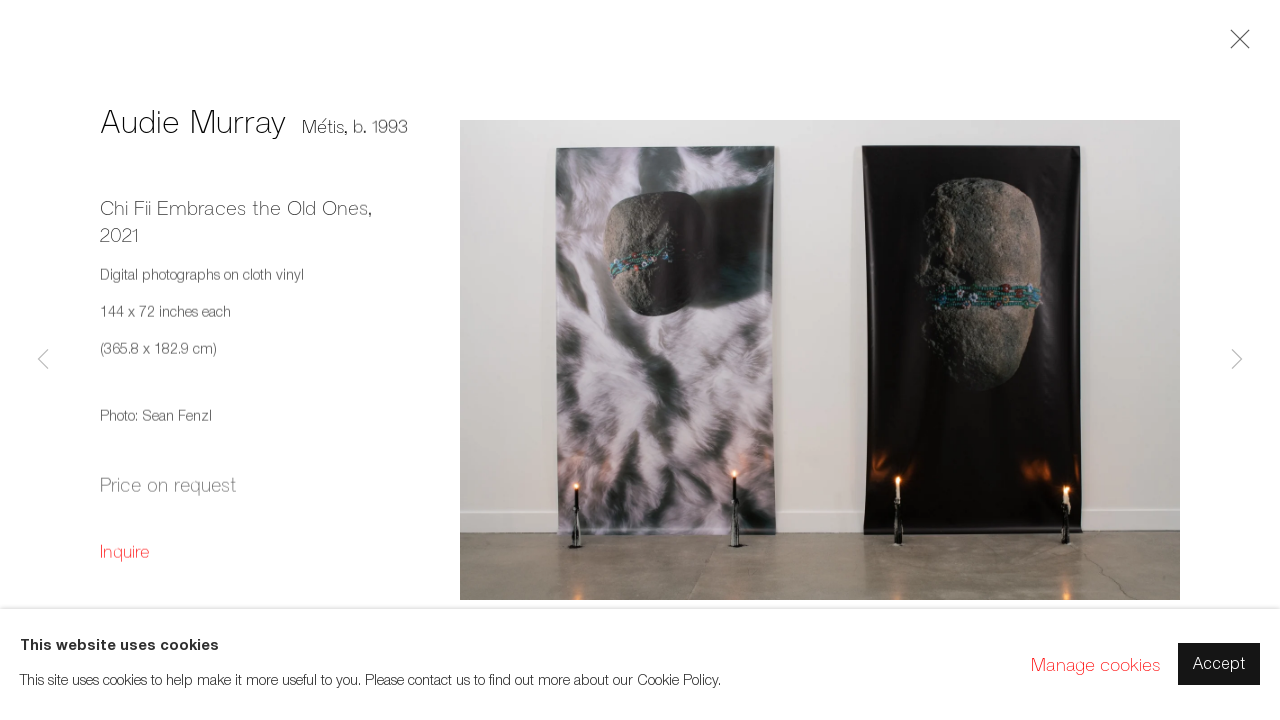

--- FILE ---
content_type: text/html; charset=utf-8
request_url: https://fazakasgallery.com/artworks/categories/5/12244-audie-murray-chi-fii-embraces-the-old-ones-2021/
body_size: 8757
content:



                        
    <!DOCTYPE html>
    <!-- Site by Artlogic - https://artlogic.net -->
    <html lang="en">
        <head>
            <meta charset="utf-8">
            <title>Audie Murray, Chi Fii Embraces the Old Ones, 2021 | Fazakas Gallery</title>
        <meta property="og:site_name" content="Fazakas Gallery" />
        <meta property="og:title" content="Audie Murray, Chi Fii Embraces the Old Ones, 2021" />
        <meta property="og:description" content="Murray’s work Chi Fii Embraces the Old Ones occupies the gallery as a photographic installation. The wall-height photographs depict two hammer stones wrapped in beaded daisy chains, one resting atop fur. In Cree and other epistemologies, stones are grandfathers. Here, too, we witness the artist as a daisy chain, in..." />
        <meta property="og:image" content="https://artlogic-res.cloudinary.com/w_1600,h_1600,c_limit,f_auto,fl_lossy,q_auto/artlogicstorage/fazakasgallery/images/view/b40692846b767fc8c64adde561bb1881/fazakasgallery-audie-murray-chi-fii-embraces-the-old-ones-2021.jpg" />
        <meta property="og:image:width" content="1600" />
        <meta property="og:image:height" content="1600" />
        <meta property="twitter:card" content="summary_large_image">
        <meta property="twitter:url" content="https://fazakasgallery.com/artworks/categories/5/12244-audie-murray-chi-fii-embraces-the-old-ones-2021/">
        <meta property="twitter:title" content="Audie Murray, Chi Fii Embraces the Old Ones, 2021">
        <meta property="twitter:description" content="Murray’s work Chi Fii Embraces the Old Ones occupies the gallery as a photographic installation. The wall-height photographs depict two hammer stones wrapped in beaded daisy chains, one resting atop fur. In Cree and other epistemologies, stones are grandfathers. Here, too, we witness the artist as a daisy chain, in...">
        <meta property="twitter:text:description" content="Murray’s work Chi Fii Embraces the Old Ones occupies the gallery as a photographic installation. The wall-height photographs depict two hammer stones wrapped in beaded daisy chains, one resting atop fur. In Cree and other epistemologies, stones are grandfathers. Here, too, we witness the artist as a daisy chain, in...">
        <meta property="twitter:image" content="https://artlogic-res.cloudinary.com/w_1600,h_1600,c_limit,f_auto,fl_lossy,q_auto/artlogicstorage/fazakasgallery/images/view/b40692846b767fc8c64adde561bb1881/fazakasgallery-audie-murray-chi-fii-embraces-the-old-ones-2021.jpg">
        <link rel="canonical" href="https://fazakasgallery.com/artworks/12244-audie-murray-chi-fii-embraces-the-old-ones-2021/" />
        <meta name="google" content="notranslate" />
            <meta name="description" content="Murray’s work Chi Fii Embraces the Old Ones occupies the gallery as a photographic installation. The wall-height photographs depict two hammer stones wrapped in beaded daisy chains, one resting atop fur. In Cree and other epistemologies, stones are grandfathers. Here, too, we witness the artist as a daisy chain, in..." />
            <meta name="publication_date" content="2018-04-27 13:50:01" />
            <meta name="generator" content="Artlogic CMS - https://artlogic.net" />
            
            <meta name="accessibility_version" content="1.1"/>
            
            
                <meta name="viewport" content="width=device-width, minimum-scale=0.5, initial-scale=1.0" />

            

<link rel="icon" href="/usr/images/preferences/favicon.ico" type="image/x-icon" />
<link rel="shortcut icon" href="/usr/images/preferences/favicon.ico" type="image/x-icon" />

<meta name="application-name" content="Fazakas Gallery"/>
<meta name="msapplication-TileColor" content="#ffffff"/>
            
            
            
                <link rel="stylesheet" media="print" href="/lib/g/2.0/styles/print.css">
                <link rel="stylesheet" media="print" href="/styles/print.css">

            <script>
            (window.Promise && window.Array.prototype.find) || document.write('<script src="/lib/js/polyfill/polyfill_es6.min.js"><\/script>');
            </script>


            
		<link data-context="helper" rel="stylesheet" type="text/css" href="/lib/webfonts/font-awesome/font-awesome-4.6.3/css/font-awesome.min.css?c=27042050002205&g=f54c862e6210fd281557c55af5f5fe43"/>
		<link data-context="helper" rel="stylesheet" type="text/css" href="/lib/archimedes/styles/archimedes-frontend-core.css?c=27042050002205&g=f54c862e6210fd281557c55af5f5fe43"/>
		<link data-context="helper" rel="stylesheet" type="text/css" href="/lib/archimedes/styles/accessibility.css?c=27042050002205&g=f54c862e6210fd281557c55af5f5fe43"/>
		<link data-context="helper" rel="stylesheet" type="text/css" href="/lib/jquery/1.12.4/plugins/jquery.archimedes-frontend-core-plugins-0.1.css?c=27042050002205&g=f54c862e6210fd281557c55af5f5fe43"/>
		<link data-context="helper" rel="stylesheet" type="text/css" href="/lib/jquery/1.12.4/plugins/fancybox-2.1.3/jquery.fancybox.css?c=27042050002205&g=f54c862e6210fd281557c55af5f5fe43"/>
		<link data-context="helper" rel="stylesheet" type="text/css" href="/lib/jquery/1.12.4/plugins/fancybox-2.1.3/jquery.fancybox.artlogic.css?c=27042050002205&g=f54c862e6210fd281557c55af5f5fe43"/>
		<link data-context="helper" rel="stylesheet" type="text/css" href="/lib/jquery/1.12.4/plugins/slick-1.8.1/slick.css?c=27042050002205&g=f54c862e6210fd281557c55af5f5fe43"/>
		<link data-context="helper" rel="stylesheet" type="text/css" href="/lib/jquery/plugins/roomview/1.0/jquery.roomview.1.0.css?c=27042050002205&g=f54c862e6210fd281557c55af5f5fe43"/>
		<link data-context="helper" rel="stylesheet" type="text/css" href="/lib/jquery/plugins/pageload/1.1/jquery.pageload.1.1.css?c=27042050002205&g=f54c862e6210fd281557c55af5f5fe43"/>
		<link data-context="helper" rel="stylesheet" type="text/css" href="/core/dynamic_base.css?c=27042050002205&g=f54c862e6210fd281557c55af5f5fe43"/>
		<link data-context="helper" rel="stylesheet" type="text/css" href="/core/dynamic_main.css?c=27042050002205&g=f54c862e6210fd281557c55af5f5fe43"/>
		<link data-context="helper" rel="stylesheet" type="text/css" href="/core/user_custom.css?c=27042050002205&g=f54c862e6210fd281557c55af5f5fe43"/>
		<link data-context="helper" rel="stylesheet" type="text/css" href="/core/dynamic_responsive.css?c=27042050002205&g=f54c862e6210fd281557c55af5f5fe43"/>
		<link data-context="helper" rel="stylesheet" type="text/css" href="/lib/webfonts/artlogic-site-icons/artlogic-site-icons-1.0/artlogic-site-icons.css?c=27042050002205&g=f54c862e6210fd281557c55af5f5fe43"/>
		<link data-context="helper" rel="stylesheet" type="text/css" href="/lib/jquery/plugins/plyr/3.5.10/plyr.css?c=27042050002205&g=f54c862e6210fd281557c55af5f5fe43"/>
		<link data-context="helper" rel="stylesheet" type="text/css" href="/lib/styles/fouc_prevention.css?c=27042050002205&g=f54c862e6210fd281557c55af5f5fe43"/>
<!-- add crtical css to improve performance -->
		<script data-context="helper"  src="/lib/jquery/1.12.4/jquery-1.12.4.min.js?c=27042050002205&g=f54c862e6210fd281557c55af5f5fe43"></script>
		<script data-context="helper" defer src="/lib/g/2.0/scripts/webpack_import_helpers.js?c=27042050002205&g=f54c862e6210fd281557c55af5f5fe43"></script>
		<script data-context="helper" defer src="/lib/jquery/1.12.4/plugins/jquery.browser.min.js?c=27042050002205&g=f54c862e6210fd281557c55af5f5fe43"></script>
		<script data-context="helper" defer src="/lib/jquery/1.12.4/plugins/jquery.easing.min.js?c=27042050002205&g=f54c862e6210fd281557c55af5f5fe43"></script>
		<script data-context="helper" defer src="/lib/jquery/1.12.4/plugins/jquery.archimedes-frontend-core-plugins-0.1.js?c=27042050002205&g=f54c862e6210fd281557c55af5f5fe43"></script>
		<script data-context="helper" defer src="/lib/jquery/1.12.4/plugins/jquery.fitvids.js?c=27042050002205&g=f54c862e6210fd281557c55af5f5fe43"></script>
		<script data-context="helper" defer src="/core/dynamic.js?c=27042050002205&g=f54c862e6210fd281557c55af5f5fe43"></script>
		<script data-context="helper" defer src="/lib/archimedes/scripts/archimedes-frontend-core.js?c=27042050002205&g=f54c862e6210fd281557c55af5f5fe43"></script>
		<script data-context="helper" defer src="/lib/archimedes/scripts/archimedes-frontend-modules.js?c=27042050002205&g=f54c862e6210fd281557c55af5f5fe43"></script>
		<script data-context="helper" type="module"  traceurOptions="--async-functions" src="/lib/g/2.0/scripts/galleries_js_loader__mjs.js?c=27042050002205&g=f54c862e6210fd281557c55af5f5fe43"></script>
		<script data-context="helper" defer src="/lib/g/2.0/scripts/feature_panels.js?c=27042050002205&g=f54c862e6210fd281557c55af5f5fe43"></script>
		<script data-context="helper" defer src="/lib/g/themes/aspect/2.0/scripts/script.js?c=27042050002205&g=f54c862e6210fd281557c55af5f5fe43"></script>
		<script data-context="helper" defer src="/lib/archimedes/scripts/recaptcha.js?c=27042050002205&g=f54c862e6210fd281557c55af5f5fe43"></script>
            
            

            
                


    <script>
        function get_cookie_preference(category) {
            result = false;
            try {
                var cookie_preferences = localStorage.getItem('cookie_preferences') || "";
                if (cookie_preferences) {
                    cookie_preferences = JSON.parse(cookie_preferences);
                    if (cookie_preferences.date) {
                        var expires_on = new Date(cookie_preferences.date);
                        expires_on.setDate(expires_on.getDate() + 365);
                        console.log('cookie preferences expire on', expires_on.toISOString());
                        var valid = expires_on > new Date();
                        if (valid && cookie_preferences.hasOwnProperty(category) && cookie_preferences[category]) {
                            result = true;
                        }
                    }
                }
            }
            catch(e) {
                console.warn('get_cookie_preference() failed');
                return result;
            }
            return result;
        }

        window.google_analytics_init = function(page){
            var collectConsent = true;
            var useConsentMode = false;
            var analyticsProperties = ['G-4QKLFYMFZQ', 'UA-237310370-47'];
            var analyticsCookieType = 'statistics';
            var disableGa = false;
            var sendToArtlogic = true;
            var artlogicProperties = {
                'UA': 'UA-157296318-1',
                'GA': 'G-GLQ6WNJKR5',
            };

            analyticsProperties = analyticsProperties.concat(Object.values(artlogicProperties));

            var uaAnalyticsProperties = analyticsProperties.filter((p) => p.startsWith('UA-'));
            var ga4AnalyticsProperties = analyticsProperties.filter((p) => p.startsWith('G-')).concat(analyticsProperties.filter((p) => p.startsWith('AW-')));

            if (collectConsent) {
                disableGa = !get_cookie_preference(analyticsCookieType);

                for (var i=0; i < analyticsProperties.length; i++){
                    var key = 'ga-disable-' + analyticsProperties[i];

                    window[key] = disableGa;
                }

                if (disableGa) {
                    if (document.cookie.length) {
                        var cookieList = document.cookie.split(/; */);

                        for (var i=0; i < cookieList.length; i++) {
                            var splitCookie = cookieList[i].split('='); //this.split('=');

                            if (splitCookie[0].indexOf('_ga') == 0 || splitCookie[0].indexOf('_gid') == 0 || splitCookie[0].indexOf('__utm') == 0) {
                                //h.deleteCookie(splitCookie[0]);
                                var domain = location.hostname;
                                var cookie_name = splitCookie[0];
                                document.cookie =
                                    cookie_name + "=" + ";path=/;domain="+domain+";expires=Thu, 01 Jan 1970 00:00:01 GMT";
                                // now delete the version without a subdomain
                                domain = domain.split('.');
                                domain.shift();
                                domain = domain.join('.');
                                document.cookie =
                                    cookie_name + "=" + ";path=/;domain="+domain+";expires=Thu, 01 Jan 1970 00:00:01 GMT";
                            }
                        }
                    }
                }
            }

            if (uaAnalyticsProperties.length) {
                (function(i,s,o,g,r,a,m){i['GoogleAnalyticsObject']=r;i[r]=i[r]||function(){
                (i[r].q=i[r].q||[]).push(arguments)},i[r].l=1*new Date();a=s.createElement(o),
                m=s.getElementsByTagName(o)[0];a.async=1;a.src=g;m.parentNode.insertBefore(a,m)
                })(window,document,'script','//www.google-analytics.com/analytics.js','ga');


                if (!disableGa) {
                    var anonymizeIps = false;

                    for (var i=0; i < uaAnalyticsProperties.length; i++) {
                        var propertyKey = '';

                        if (i > 0) {
                            propertyKey = 'tracker' + String(i + 1);
                        }

                        var createArgs = [
                            'create',
                            uaAnalyticsProperties[i],
                            'auto',
                        ];

                        if (propertyKey) {
                            createArgs.push({'name': propertyKey});
                        }

                        ga.apply(null, createArgs);

                        if (anonymizeIps) {
                            ga('set', 'anonymizeIp', true);
                        }

                        var pageViewArgs = [
                            propertyKey ? propertyKey + '.send' : 'send',
                            'pageview'
                        ]

                        if (page) {
                            pageViewArgs.push(page)
                        }

                        ga.apply(null, pageViewArgs);
                    }

                    if (sendToArtlogic) {
                        ga('create', 'UA-157296318-1', 'auto', {'name': 'artlogic_tracker'});

                        if (anonymizeIps) {
                            ga('set', 'anonymizeIp', true);
                        }

                        var pageViewArgs = [
                            'artlogic_tracker.send',
                            'pageview'
                        ]

                        if (page) {
                            pageViewArgs.push(page)
                        }

                        ga.apply(null, pageViewArgs);
                    }
                }
            }

            if (ga4AnalyticsProperties.length) {
                if (!disableGa || useConsentMode) {
                    (function(d, script) {
                        script = d.createElement('script');
                        script.type = 'text/javascript';
                        script.async = true;
                        script.src = 'https://www.googletagmanager.com/gtag/js?id=' + ga4AnalyticsProperties[0];
                        d.getElementsByTagName('head')[0].appendChild(script);
                    }(document));

                    window.dataLayer = window.dataLayer || [];
                    window.gtag = function (){dataLayer.push(arguments);}
                    window.gtag('js', new Date());

                    if (useConsentMode) {
                        gtag('consent', 'default', {
                            'ad_storage': 'denied',
                            'analytics_storage': 'denied',
                            'functionality_storage': 'denied',
                            'personalization_storage': 'denied',
                            'security': 'denied',
                        });

                        if (disableGa) {
                            // If this has previously been granted, it will need set back to denied (ie on cookie change)
                            gtag('consent', 'update', {
                                'analytics_storage': 'denied',
                            });
                        } else {
                            gtag('consent', 'update', {
                                'analytics_storage': 'granted',
                            });
                        }
                    }

                    for (var i=0; i < ga4AnalyticsProperties.length; i++) {
                        window.gtag('config', ga4AnalyticsProperties[i]);
                    }

                }
            }
        }

        var waitForPageLoad = true;

        if (waitForPageLoad) {
            window.addEventListener('load', function() {
                window.google_analytics_init();
                window.archimedes.archimedes_core.analytics.init();
            });
        } else {
            window.google_analytics_init();
        }
    </script>

            
            
            
            <noscript> 
                <style>
                    body {
                        opacity: 1 !important;
                    }
                </style>
            </noscript>
        </head>
        
        
        
        <body class="section-artworks page-artworks site-responsive responsive-top-size-1023 responsive-nav-slide-nav responsive-nav-side-position-fullscreen responsive-layout-forced-lists responsive-layout-forced-image-lists responsive-layout-forced-tile-lists analytics-track-all-links site-lib-version-2-0 scroll_sub_nav_enabled responsive_src_image_sizing page-param-categories page-param-12244-audie-murray-chi-fii-embraces-the-old-ones-2021 page-param-id-12244 page-param-5 page-param-id-5 page-param-type-artwork_id page-param-type-additional_id page-param-type-object_id  layout-fixed-header site-type-template pageload-ajax-navigation-active layout-animation-enabled layout-lazyload-enabled" data-viewport-width="1024" data-site-name="artlogicwebsite1209" data-connected-db-name="fazakasgallery" data-pathname="/artworks/categories/5/12244-audie-murray-chi-fii-embraces-the-old-ones-2021/"
    style="opacity: 0;"

>
            <script>document.getElementsByTagName('body')[0].className+=' browser-js-enabled';</script>
            


            
            






        <div id="responsive_slide_nav_content_wrapper">

    <div id="container">

        
    


    <div class="header-fixed-wrapper header-fixed-wrapper-no-follow">
    <header id="header" class="clearwithin header_fixed header_fixed_no_follow header_hide_border   header_layout_left">
        <div class="inner clearwithin">

            


<div id="logo" class=" user-custom-logo-image"><a href="/">Fazakas Gallery</a></div>


            
                <div id="skiplink-container">
                    <div>
                        <a href="#main_content" class="skiplink">Skip to main content</a>
                    </div>
                </div>
            
        
            <div class="header-ui-wrapper">

                    <div id="responsive_slide_nav_wrapper" class="mobile_menu_align_center" data-nav-items-animation-delay>
                        <div id="responsive_slide_nav_wrapper_inner" data-responsive-top-size=1023>
                        
                            <nav id="top_nav" aria-label="Main site" class="navigation noprint clearwithin">
                                
<div id="top_nav_reveal" class="hidden"><ul><li><a href="#" role="button" aria-label="Close">Menu</a></li></ul></div>

        <ul class="topnav">
		<li class="topnav-filepath-artists topnav-label-artists topnav-id-11"><a href="/artists/" aria-label="Link to Fazakas Gallery Artists page">Artists</a></li>
		<li class="topnav-filepath-artworks topnav-label-artworks topnav-id-12 active"><a href="/artworks/" aria-label="Link to Fazakas Gallery Artworks page (current nav item)">Artworks</a></li>
		<li class="topnav-filepath-exhibitions topnav-label-exhibitions topnav-id-13"><a href="/exhibitions/" aria-label="Link to Fazakas Gallery Exhibitions page">Exhibitions</a></li>
		<li class="topnav-filepath-commissions topnav-label-commissions topnav-id-23"><a href="/commissions/" aria-label="Link to Fazakas Gallery Commissions page">Commissions</a></li>
		<li class="topnav-filepath-contact topnav-label-contact topnav-id-20"><a href="/contact/" aria-label="Link to Fazakas Gallery Contact page">Contact</a></li>
		<li class="topnav-filepath-about topnav-label-about topnav-id-26 last"><a href="/about/" aria-label="Link to Fazakas Gallery About page">About</a></li>
	</ul>


                                
                                



                                
                                    <div id="topnav_search" class="header_quick_search noprint">
                                        <form method="get" action="/search/" id="topnav_search_form">
                                            <input id="topnav_search_field" type="text" class="header_quicksearch_field inputField" aria-label="Search" data-default-value="Search" value="" name="search" />
                                                <a href="javascript:void(0)" id="topnav_search_btn" class="header_quicksearch_btn link" aria-label="Submit search" role="button"><i class="quicksearch-icon"></i></a>
                                            <input type="submit" class="nojsSubmit" aria-label="Submit search" value="Go" style="display: none;" />
                                        </form>
                                    </div>
                            </nav>
                        
                        </div>
                    </div>
                

                <div class="header-icons-wrapper ">
                    
                    
                        <div id="header_quick_search" class="header_quick_search noprint header_quick_search_reveal">
                            <form method="get" action="/search/" id="header_quicksearch_form">
                                <input id="header_quicksearch_field" type="text" class="header_quicksearch_field inputField" aria-label="Submit" data-default-value="Search" value="" name="search" placeholder="Search" />
                                <a href="javascript:void(0)" id="header_quicksearch_btn" class="header_quicksearch_btn link" aria-label="Submit search"><i class="quicksearch-icon"></i></a>
                                <input type="submit" class="nojsSubmit" value="Go" aria-label="Submit search" style="display: none;" />
                            </form>
                        </div>


                    
     
                        <div id="slide_nav_reveal" tabindex="0" role="button">Menu</div>
                </div>
                
                

                



                

                
            </div>
        </div>
        



    </header>
    </div>



        
            





        <div id="main_content" role="main" class="clearwithin">
            <!--contentstart-->
            







<div class="artworks-page-detail-view-container artworks-page-container ">

    <div class="artworks-header heading_wrapper clearwithin ">
        
        <div id="h1_wrapper">
            <h1>
                    <a href="/artworks/categories/5/"></a>
            </h1>
        </div>
       
            





        
    </div>
    

        <div class="subsection-artworks-detail-view">

            
            




















    
    
    

    
    










<div class="artwork_detail_wrapper site-popup-enabled-content"
     data-pageload-popup-fallback-close-path="/artworks/categories/5/">

    <div id="image_gallery" 
         class="clearwithin record-layout-standard artwork image_gallery_has_caption" 
         
         data-search-record-type="artworks" data-search-record-id="12244"
    >

            <div class="draginner">
            <div id="image_container_wrapper">
        
        <div id="image_container"
             class=" "
             data-record-type="artwork">


                    
                        

                            
                            <div class="item">
                                <span class="image" data-width="2048" data-height="1365">

                                    <img src="[data-uri]"

                                         data-src="https://artlogic-res.cloudinary.com/w_1600,h_1600,c_limit,f_auto,fl_lossy,q_auto/artlogicstorage/fazakasgallery/images/view/b40692846b767fc8c64adde561bb1881/fazakasgallery-audie-murray-chi-fii-embraces-the-old-ones-2021.jpg"

                                         alt="Audie Murray, Chi Fii Embraces the Old Ones, 2021"

                                         class=""
                                         />

                                    </span>

                                    <span class="caption">Courtesy of Nanaimo Art Gallery. Photo: Sean Fenzl. </span>
                            </span>
                            </div>


        </div>
            </div>

        <div id="content_module" class="clearwithin">

                <div class="artwork_details_wrapper clearwithin  ">



                    

                        <h1 class="artist">
                                <a href="/artists/48-audie-murray/">Audie Murray</a>
                                <span id="artist_years"><span class="nationality">Métis, </span>b. 1993</span>
                        </h1>


                            <div class="subtitle">
                                <span class="title">Chi Fii Embraces the Old Ones</span><span class="comma">, </span><span class="year">2021</span>
                            </div>


                                    <div class="detail_view_module detail_view_module_artwork_caption prose">
                                        <div class="medium">Digital photographs on cloth vinyl</div><div class="dimensions">144 x 72 inches each<br/>
(365.8 x 182.9 cm)</div>
                                    </div>
                                <div class="detail_view_module detail_view_module_copyright_line">
                                        <div class="picture_credits_line">
                                            Photo: Sean Fenzl
                                        </div>
                                </div>





                                <div class="detail_view_module detail_view_module_price">
                                    <div class="price">
                                            <div class="price">Price on request</div>
                                    </div>
                                </div>








                                <div class="enquire">
            <!--excludeindexstart-->
            <div class="enquire_button_container clearwithin ">
                <div class="link"><a href="javascript:void(0)" role="button" class="website_contact_form link-no-ajax" data-contact-form-stock-number="INV-MURA-0030" data-contact-form-item-table="artworks" data-contact-form-item-id="12244" data-contact-form-details="%3Cdiv%20class%3D%22artist%22%3EAudie%20Murray%3C/div%3E%3Cdiv%20class%3D%22title_and_year%22%3E%3Cspan%20class%3D%22title_and_year_title%22%3EChi%20Fii%20Embraces%20the%20Old%20Ones%3C/span%3E%2C%20%3Cspan%20class%3D%22title_and_year_year%22%3E2021%3C/span%3E%3C/div%3E%3Cdiv%20class%3D%22medium%22%3EDigital%20photographs%20on%20cloth%20vinyl%3C/div%3E%3Cdiv%20class%3D%22dimensions%22%3E144%20x%2072%20inches%20each%3Cbr/%3E%0A%28365.8%20x%20182.9%20cm%29%3C/div%3E" data-contact-form-image="https://artlogic-res.cloudinary.com/w_75,h_75,c_fill,f_auto,fl_lossy,q_auto/artlogicstorage/fazakasgallery/images/view/b40692846b767fc8c64adde561bb1881/fazakasgallery-audie-murray-chi-fii-embraces-the-old-ones-2021.jpg" data-contact-form-hide-context="" data-contact-form-to="" data-contact-form-to-bcc=""   data-contact-form-artist-interest="Audie Murray" data-contact-form-artwork-interest="Chi Fii Embraces the Old Ones">Inquire</a></div>
                <div class="enquire_link_simple_artwork_details hidden">%3Cdiv%20class%3D%22artist%22%3EAudie%20Murray%3C/div%3E%3Cdiv%20class%3D%22title_and_year%22%3E%3Cspan%20class%3D%22title_and_year_title%22%3EChi%20Fii%20Embraces%20the%20Old%20Ones%3C/span%3E%2C%20%3Cspan%20class%3D%22title_and_year_year%22%3E2021%3C/span%3E%3C/div%3E%3Cdiv%20class%3D%22medium%22%3EDigital%20photographs%20on%20cloth%20vinyl%3C/div%3E%3Cdiv%20class%3D%22dimensions%22%3E144%20x%2072%20inches%20each%3Cbr/%3E%0A%28365.8%20x%20182.9%20cm%29%3C/div%3E</div>
            </div>
            <!--excludeindexend-->
        </div>






                    <!--excludeindexstart-->
                    <div class="clear"></div>
                    


                    <div class="visualisation-tools horizontal-view">




                    </div>
                    <!--excludeindexend-->



                        

                    <div id="artwork_description_container" class="detail_view_module">
                        <div id="artwork_description" class="description prose">
                                   Murray’s work <i>Chi Fii Embraces the Old Ones</i> occupies the gallery as a photographic installation. The wall-height photographs depict two hammer stones wrapped in beaded daisy chains, one resting atop...
                        </div>
                    </div>

                <div id="artwork_description2_reveal_button" class="link detail_view_module">
                    <a href="#"
                       role="button"
                       aria-expanded="false"
                       aria-label="Reveal more details about this work">Read more</a>
                </div>

                <div id="artwork_description_2" class="hidden" tabindex=-1>
                    <div class="detail_view_module prose">
                                                    <p>Murray’s work <i>Chi Fii Embraces the Old Ones</i> occupies the gallery as a photographic installation. The wall-height photographs depict two hammer stones wrapped in beaded daisy chains, one resting atop fur. In Cree and other epistemologies, stones are grandfathers. Here, too, we witness the artist as a daisy chain, in this instance, wrapped around a loved one. The large scale of the work ensures an overt presence of the sculptures depicted, but in removing the rocks, beads, and fur from the room, Murray protects these materials/beings from the potential of harm they might encounter in the gallery space. Nearly monumental, <i>Chi Fii Embraces the Old Ones</i> is also, paradoxically, deeply personal, a collaboration across generations. In this instance, the use of photography protects the objects and materials that were lovingly created by the artist in connection and collaboration with the ancestral lines that inhabit her body. - excerpt from Emily Dundas Oke’s curatorial text for <i>Dream Marrow</i>, Burnaby Art Gallery, Nov 10, 2022 - Jan 22, 2023</p>
                    </div>





                    <div id="artwork_description2_hide_button" class="link detail_view_module hidden">
                        <a href="#" role="button"   aria-expanded="true">Close full details</a>
                    </div>
                </div>






            
    <div class="detail_view_module prose artwork-description__exhibitions">
            <h3>Exhibitions</h3>
            …a story in the middle…, School of Art, Gallery University of Manitoba, Winnipeg, MB, April 1 - May 14, 2021<br><br>Pawatamihk, Nanaimo Art Gallery, Nanaimo, BC, Oct 22, 2021 - Jan 9, 2022<br><br>Dream Marrow, Burnaby Art Gallery, Burnaby, BC, Nov 12, 2022 - Jan 22, 2023<br><br>How to Survive, Anchorage Museum, Anchorage, AK, Oct 6, 2023 - Jan 19, 2025<br>
    </div>






















                            <!--excludeindexstart-->

                            





                        
        <div class="page_stats pagination_controls" id="page_stats_0">
            <div class="ps_links">
                    <div class="ps_item pagination_controls_prev"><a href="/artworks/categories/5/11723-lesslie-salmon-vision-2004/"
                                                                     class="ps_link ps_previous focustrap-ignore">Previous</a>
                    </div>
                <div class="ps_item sep">|</div>
                    <div class="ps_item pagination_controls_next"><a href="/artworks/categories/5/12430-audie-murray-for-hambone-metis-billy-stick-2019/"
                                                                     class="ps_link ps_next focustrap-ignore">Next</a>
                    </div>
            </div>
            <div class="ps_pages">
                <div class="ps_pages_indented">
                    <div class="ps_page_number">27&nbsp;</div>
                    <div class="left">of
                        &nbsp;57</div>
                </div>
            </div>
            <div class="clear"></div>
        </div>


                            <!--excludeindexend-->



                </div>
        </div>



        
    

            </div>
            <div class="draginner_loader loader_basic"></div>
</div>




        </div>


</div>

            <!--contentend-->
        </div>

        


            
                

























<div id="footer" role="contentinfo" class=" advanced_footer">
    <div class="inner">
            
            <div class="advanced_footer_item advanced_footer_item_1">
                <p class="cms_gray">659 E Hastings St, Vancouver, BC, V6A 1R2<br />info@fazakasgallery.com<a href="mailto:info@fazakasgallery.com"></a> | 604-876-2729</p>
<p class="cms_gray">xʷməθkwəy̓əm (Musqueam), Skwxwú7mesh (Squamish), and Səl̓ílwətaʔ/Selilwitulh (Tsleil-Waututh) Unceded Territories</p>
            </div>

            
    
        <div id="social_links" class="clearwithin">
            <div id="instagram" class="social_links_item"><a href="https://www.instagram.com/fazakasgallery/" class=""><span class="social_media_icon instagram"></span>Instagram<span class="screen-reader-only">, opens in a new tab.</span></a></div><div id="youtube" class="social_links_item"><a href="https://www.youtube.com/channel/UCmNEab3JyKO1vas8r2NA9iQ" class=""><span class="social_media_icon youtube"></span>Youtube<span class="screen-reader-only">, opens in a new tab.</span></a></div><div id="twitter" class="social_links_item"><a href="https://twitter.com/fazakasgallery" class=""><span class="social_media_icon twitter"></span>Twitter<span class="screen-reader-only">, opens in a new tab.</span></a></div><div id="mailinglist" class="social_links_item"><a href="/mailing-list/" class=""><span class="social_media_icon mailinglist"></span>Join the mailing list</a></div>
        </div>

            <div class="clear"></div>
            
    <div class="copyright">
            
    <div class="small-links-container">
            <div class="cookie_notification_preferences"><a href="javascript:void(0)" role="button" class="link-no-ajax">Manage cookies</a></div>



    </div>

        <div id="copyright" class="noprint">
            <div class="copyright-text">
                    Copyright © 2026 Artwise Consulting Ltd. All rights reserved.
            </div>
                
        
        <div id="artlogic" class="noprint"><a href="https://artlogic.net/" target="_blank" rel="noopener noreferrer">
                Site by Artlogic
        </a></div>

        </div>
        
    </div>

        <div class="clear"></div>
    </div>
</div>
        <div class="clear"></div>

            <div id="cookie_notification" role="region" aria-label="Cookie banner" data-mode="consent" data-cookie-notification-settings="">
    <div class="inner">
        <div id="cookie_notification_message" class="prose">
                <p><strong>This website uses cookies</strong><br>This site uses cookies to help make it more useful to you. Please contact us to find out more about our Cookie Policy.</p>
        </div>
        <div id="cookie_notification_preferences" class="link"><a href="javascript:;" role="button">Manage cookies</a></div>
        <div id="cookie_notification_accept" class="button"><a href="javascript:;" role="button">Accept</a></div>

    </div>
</div>
    <div id="manage_cookie_preferences_popup_container">
        <div id="manage_cookie_preferences_popup_overlay"></div>
        <div id="manage_cookie_preferences_popup_inner">
            <div id="manage_cookie_preferences_popup_box" role="dialog" aria-modal="true" aria-label="Cookie preferences">
                <div id="manage_cookie_preferences_close_popup_link" class="close">
                    <a href="javascript:;" role="button" aria-label="close">
                        <svg width="20px" height="20px" viewBox="0 0 488 488" version="1.1" xmlns="http://www.w3.org/2000/svg" xmlns:xlink="http://www.w3.org/1999/xlink" aria-hidden="true">
                            <g id="Page-1" stroke="none" stroke-width="1" fill="none" fill-rule="evenodd">
                                <g id="close" fill="#5D5D5D" fill-rule="nonzero">
                                    <polygon id="Path" points="488 468 468 488 244 264 20 488 0 468 224 244 0 20 20 0 244 224 468 0 488 20 264 244"></polygon>
                                </g>
                            </g>
                        </svg>
                    </a>
                </div>
                <h2>Cookie preferences</h2>
                    <p>Check the boxes for the cookie categories you allow our site to use</p>
                
                <div id="manage_cookie_preferences_form_wrapper">
                    <div class="form form_style_simplified">

                        <form id="cookie_preferences_form">
                            <fieldset>
                                <legend class="visually-hidden">Cookie options</legend>
                                <div>
                                    <label><input type="checkbox" name="essential" disabled checked value="1"> Strictly necessary</label>
                                    <div class="note">Required for the website to function and cannot be disabled.</div>
                                </div>
                                <div>
                                    <label><input type="checkbox" name="functionality"  value="1"> Preferences and functionality</label>
                                    <div class="note">Improve your experience on the website by storing choices you make about how it should function.</div>
                                </div>
                                <div>
                                    <label><input type="checkbox" name="statistics"  value="1"> Statistics</label>
                                    <div class="note">Allow us to collect anonymous usage data in order to improve the experience on our website.</div>
                                </div>
                                <div>
                                    <label><input type="checkbox" name="marketing"  value="1"> Marketing</label>
                                    <div class="note">Allow us to identify our visitors so that we can offer personalised, targeted marketing.</div>
                                </div>
                            </fieldset>
                            
                            <div class="button">
                                <a href="javascript:;" id="cookie_preferences_form_submit" role="button">Save preferences</a>
                            </div>
                        </form>

                    </div>
                </div>
            </div>
        </div>
    </div>

        






    </div>

        </div>




            
            
                





            
            
        <!-- sentry-verification-string -->
    <!--  -->
</body>
    </html>




--- FILE ---
content_type: text/css; charset=utf-8
request_url: https://fazakasgallery.com/core/dynamic_base.css?c=27042050002205&g=f54c862e6210fd281557c55af5f5fe43
body_size: 95
content:



    
	/* Gallery core base.css */

	@import url(/lib/g/2.0/styles/base.css?c=27042050002205&g=f54c862e6210fd281557c55af5f5fe43);


	/* Theme base.css (gallery template websites) */

	@import url(/lib/g/themes/aspect/2.0/styles/base.css?c=27042050002205&g=f54c862e6210fd281557c55af5f5fe43);


/* Local site base.css */

    @import url(/styles/base.css?c=27042050002205&g=f54c862e6210fd281557c55af5f5fe43);

    @import url(/core/user_custom.css?c=27042050002205&g=f54c862e6210fd281557c55af5f5fe43);


--- FILE ---
content_type: text/css; charset=utf-8
request_url: https://fazakasgallery.com/core/dynamic_main.css?c=27042050002205&g=f54c862e6210fd281557c55af5f5fe43
body_size: 102
content:



	/* Core layout styles */
	@import url(/lib/g/2.0/styles/layout.css?c=27042050002205&g=f54c862e6210fd281557c55af5f5fe43);
	
	

		/* Theme main.css (gallery template websites) */
		@import url(/lib/g/themes/aspect/2.0/styles/layout.css?c=27042050002205&g=f54c862e6210fd281557c55af5f5fe43);
	
	/* Theme preset */
		
	
	

/* Website main.css */
	@import url(/styles/main.css?c=27042050002205&g=f54c862e6210fd281557c55af5f5fe43);





